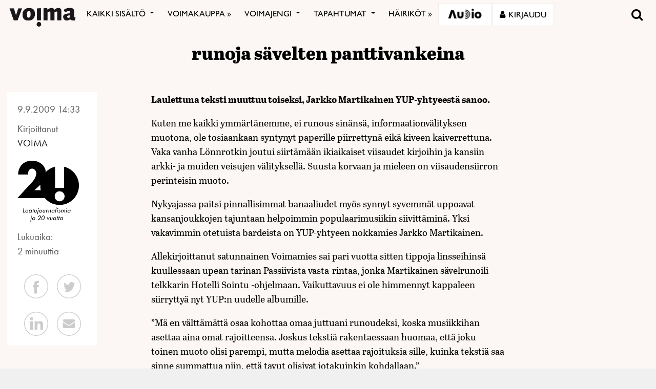

--- FILE ---
content_type: text/html; charset=utf-8
request_url: https://www.google.com/recaptcha/api2/anchor?ar=1&k=6LcHCrAjAAAAAHN1lO3KQBhq306rXrr5WbOt-bRT&co=aHR0cHM6Ly92b2ltYS5maTo0NDM.&hl=en&v=PoyoqOPhxBO7pBk68S4YbpHZ&size=invisible&anchor-ms=20000&execute-ms=30000&cb=qpv7dr3ym0t9
body_size: 48719
content:
<!DOCTYPE HTML><html dir="ltr" lang="en"><head><meta http-equiv="Content-Type" content="text/html; charset=UTF-8">
<meta http-equiv="X-UA-Compatible" content="IE=edge">
<title>reCAPTCHA</title>
<style type="text/css">
/* cyrillic-ext */
@font-face {
  font-family: 'Roboto';
  font-style: normal;
  font-weight: 400;
  font-stretch: 100%;
  src: url(//fonts.gstatic.com/s/roboto/v48/KFO7CnqEu92Fr1ME7kSn66aGLdTylUAMa3GUBHMdazTgWw.woff2) format('woff2');
  unicode-range: U+0460-052F, U+1C80-1C8A, U+20B4, U+2DE0-2DFF, U+A640-A69F, U+FE2E-FE2F;
}
/* cyrillic */
@font-face {
  font-family: 'Roboto';
  font-style: normal;
  font-weight: 400;
  font-stretch: 100%;
  src: url(//fonts.gstatic.com/s/roboto/v48/KFO7CnqEu92Fr1ME7kSn66aGLdTylUAMa3iUBHMdazTgWw.woff2) format('woff2');
  unicode-range: U+0301, U+0400-045F, U+0490-0491, U+04B0-04B1, U+2116;
}
/* greek-ext */
@font-face {
  font-family: 'Roboto';
  font-style: normal;
  font-weight: 400;
  font-stretch: 100%;
  src: url(//fonts.gstatic.com/s/roboto/v48/KFO7CnqEu92Fr1ME7kSn66aGLdTylUAMa3CUBHMdazTgWw.woff2) format('woff2');
  unicode-range: U+1F00-1FFF;
}
/* greek */
@font-face {
  font-family: 'Roboto';
  font-style: normal;
  font-weight: 400;
  font-stretch: 100%;
  src: url(//fonts.gstatic.com/s/roboto/v48/KFO7CnqEu92Fr1ME7kSn66aGLdTylUAMa3-UBHMdazTgWw.woff2) format('woff2');
  unicode-range: U+0370-0377, U+037A-037F, U+0384-038A, U+038C, U+038E-03A1, U+03A3-03FF;
}
/* math */
@font-face {
  font-family: 'Roboto';
  font-style: normal;
  font-weight: 400;
  font-stretch: 100%;
  src: url(//fonts.gstatic.com/s/roboto/v48/KFO7CnqEu92Fr1ME7kSn66aGLdTylUAMawCUBHMdazTgWw.woff2) format('woff2');
  unicode-range: U+0302-0303, U+0305, U+0307-0308, U+0310, U+0312, U+0315, U+031A, U+0326-0327, U+032C, U+032F-0330, U+0332-0333, U+0338, U+033A, U+0346, U+034D, U+0391-03A1, U+03A3-03A9, U+03B1-03C9, U+03D1, U+03D5-03D6, U+03F0-03F1, U+03F4-03F5, U+2016-2017, U+2034-2038, U+203C, U+2040, U+2043, U+2047, U+2050, U+2057, U+205F, U+2070-2071, U+2074-208E, U+2090-209C, U+20D0-20DC, U+20E1, U+20E5-20EF, U+2100-2112, U+2114-2115, U+2117-2121, U+2123-214F, U+2190, U+2192, U+2194-21AE, U+21B0-21E5, U+21F1-21F2, U+21F4-2211, U+2213-2214, U+2216-22FF, U+2308-230B, U+2310, U+2319, U+231C-2321, U+2336-237A, U+237C, U+2395, U+239B-23B7, U+23D0, U+23DC-23E1, U+2474-2475, U+25AF, U+25B3, U+25B7, U+25BD, U+25C1, U+25CA, U+25CC, U+25FB, U+266D-266F, U+27C0-27FF, U+2900-2AFF, U+2B0E-2B11, U+2B30-2B4C, U+2BFE, U+3030, U+FF5B, U+FF5D, U+1D400-1D7FF, U+1EE00-1EEFF;
}
/* symbols */
@font-face {
  font-family: 'Roboto';
  font-style: normal;
  font-weight: 400;
  font-stretch: 100%;
  src: url(//fonts.gstatic.com/s/roboto/v48/KFO7CnqEu92Fr1ME7kSn66aGLdTylUAMaxKUBHMdazTgWw.woff2) format('woff2');
  unicode-range: U+0001-000C, U+000E-001F, U+007F-009F, U+20DD-20E0, U+20E2-20E4, U+2150-218F, U+2190, U+2192, U+2194-2199, U+21AF, U+21E6-21F0, U+21F3, U+2218-2219, U+2299, U+22C4-22C6, U+2300-243F, U+2440-244A, U+2460-24FF, U+25A0-27BF, U+2800-28FF, U+2921-2922, U+2981, U+29BF, U+29EB, U+2B00-2BFF, U+4DC0-4DFF, U+FFF9-FFFB, U+10140-1018E, U+10190-1019C, U+101A0, U+101D0-101FD, U+102E0-102FB, U+10E60-10E7E, U+1D2C0-1D2D3, U+1D2E0-1D37F, U+1F000-1F0FF, U+1F100-1F1AD, U+1F1E6-1F1FF, U+1F30D-1F30F, U+1F315, U+1F31C, U+1F31E, U+1F320-1F32C, U+1F336, U+1F378, U+1F37D, U+1F382, U+1F393-1F39F, U+1F3A7-1F3A8, U+1F3AC-1F3AF, U+1F3C2, U+1F3C4-1F3C6, U+1F3CA-1F3CE, U+1F3D4-1F3E0, U+1F3ED, U+1F3F1-1F3F3, U+1F3F5-1F3F7, U+1F408, U+1F415, U+1F41F, U+1F426, U+1F43F, U+1F441-1F442, U+1F444, U+1F446-1F449, U+1F44C-1F44E, U+1F453, U+1F46A, U+1F47D, U+1F4A3, U+1F4B0, U+1F4B3, U+1F4B9, U+1F4BB, U+1F4BF, U+1F4C8-1F4CB, U+1F4D6, U+1F4DA, U+1F4DF, U+1F4E3-1F4E6, U+1F4EA-1F4ED, U+1F4F7, U+1F4F9-1F4FB, U+1F4FD-1F4FE, U+1F503, U+1F507-1F50B, U+1F50D, U+1F512-1F513, U+1F53E-1F54A, U+1F54F-1F5FA, U+1F610, U+1F650-1F67F, U+1F687, U+1F68D, U+1F691, U+1F694, U+1F698, U+1F6AD, U+1F6B2, U+1F6B9-1F6BA, U+1F6BC, U+1F6C6-1F6CF, U+1F6D3-1F6D7, U+1F6E0-1F6EA, U+1F6F0-1F6F3, U+1F6F7-1F6FC, U+1F700-1F7FF, U+1F800-1F80B, U+1F810-1F847, U+1F850-1F859, U+1F860-1F887, U+1F890-1F8AD, U+1F8B0-1F8BB, U+1F8C0-1F8C1, U+1F900-1F90B, U+1F93B, U+1F946, U+1F984, U+1F996, U+1F9E9, U+1FA00-1FA6F, U+1FA70-1FA7C, U+1FA80-1FA89, U+1FA8F-1FAC6, U+1FACE-1FADC, U+1FADF-1FAE9, U+1FAF0-1FAF8, U+1FB00-1FBFF;
}
/* vietnamese */
@font-face {
  font-family: 'Roboto';
  font-style: normal;
  font-weight: 400;
  font-stretch: 100%;
  src: url(//fonts.gstatic.com/s/roboto/v48/KFO7CnqEu92Fr1ME7kSn66aGLdTylUAMa3OUBHMdazTgWw.woff2) format('woff2');
  unicode-range: U+0102-0103, U+0110-0111, U+0128-0129, U+0168-0169, U+01A0-01A1, U+01AF-01B0, U+0300-0301, U+0303-0304, U+0308-0309, U+0323, U+0329, U+1EA0-1EF9, U+20AB;
}
/* latin-ext */
@font-face {
  font-family: 'Roboto';
  font-style: normal;
  font-weight: 400;
  font-stretch: 100%;
  src: url(//fonts.gstatic.com/s/roboto/v48/KFO7CnqEu92Fr1ME7kSn66aGLdTylUAMa3KUBHMdazTgWw.woff2) format('woff2');
  unicode-range: U+0100-02BA, U+02BD-02C5, U+02C7-02CC, U+02CE-02D7, U+02DD-02FF, U+0304, U+0308, U+0329, U+1D00-1DBF, U+1E00-1E9F, U+1EF2-1EFF, U+2020, U+20A0-20AB, U+20AD-20C0, U+2113, U+2C60-2C7F, U+A720-A7FF;
}
/* latin */
@font-face {
  font-family: 'Roboto';
  font-style: normal;
  font-weight: 400;
  font-stretch: 100%;
  src: url(//fonts.gstatic.com/s/roboto/v48/KFO7CnqEu92Fr1ME7kSn66aGLdTylUAMa3yUBHMdazQ.woff2) format('woff2');
  unicode-range: U+0000-00FF, U+0131, U+0152-0153, U+02BB-02BC, U+02C6, U+02DA, U+02DC, U+0304, U+0308, U+0329, U+2000-206F, U+20AC, U+2122, U+2191, U+2193, U+2212, U+2215, U+FEFF, U+FFFD;
}
/* cyrillic-ext */
@font-face {
  font-family: 'Roboto';
  font-style: normal;
  font-weight: 500;
  font-stretch: 100%;
  src: url(//fonts.gstatic.com/s/roboto/v48/KFO7CnqEu92Fr1ME7kSn66aGLdTylUAMa3GUBHMdazTgWw.woff2) format('woff2');
  unicode-range: U+0460-052F, U+1C80-1C8A, U+20B4, U+2DE0-2DFF, U+A640-A69F, U+FE2E-FE2F;
}
/* cyrillic */
@font-face {
  font-family: 'Roboto';
  font-style: normal;
  font-weight: 500;
  font-stretch: 100%;
  src: url(//fonts.gstatic.com/s/roboto/v48/KFO7CnqEu92Fr1ME7kSn66aGLdTylUAMa3iUBHMdazTgWw.woff2) format('woff2');
  unicode-range: U+0301, U+0400-045F, U+0490-0491, U+04B0-04B1, U+2116;
}
/* greek-ext */
@font-face {
  font-family: 'Roboto';
  font-style: normal;
  font-weight: 500;
  font-stretch: 100%;
  src: url(//fonts.gstatic.com/s/roboto/v48/KFO7CnqEu92Fr1ME7kSn66aGLdTylUAMa3CUBHMdazTgWw.woff2) format('woff2');
  unicode-range: U+1F00-1FFF;
}
/* greek */
@font-face {
  font-family: 'Roboto';
  font-style: normal;
  font-weight: 500;
  font-stretch: 100%;
  src: url(//fonts.gstatic.com/s/roboto/v48/KFO7CnqEu92Fr1ME7kSn66aGLdTylUAMa3-UBHMdazTgWw.woff2) format('woff2');
  unicode-range: U+0370-0377, U+037A-037F, U+0384-038A, U+038C, U+038E-03A1, U+03A3-03FF;
}
/* math */
@font-face {
  font-family: 'Roboto';
  font-style: normal;
  font-weight: 500;
  font-stretch: 100%;
  src: url(//fonts.gstatic.com/s/roboto/v48/KFO7CnqEu92Fr1ME7kSn66aGLdTylUAMawCUBHMdazTgWw.woff2) format('woff2');
  unicode-range: U+0302-0303, U+0305, U+0307-0308, U+0310, U+0312, U+0315, U+031A, U+0326-0327, U+032C, U+032F-0330, U+0332-0333, U+0338, U+033A, U+0346, U+034D, U+0391-03A1, U+03A3-03A9, U+03B1-03C9, U+03D1, U+03D5-03D6, U+03F0-03F1, U+03F4-03F5, U+2016-2017, U+2034-2038, U+203C, U+2040, U+2043, U+2047, U+2050, U+2057, U+205F, U+2070-2071, U+2074-208E, U+2090-209C, U+20D0-20DC, U+20E1, U+20E5-20EF, U+2100-2112, U+2114-2115, U+2117-2121, U+2123-214F, U+2190, U+2192, U+2194-21AE, U+21B0-21E5, U+21F1-21F2, U+21F4-2211, U+2213-2214, U+2216-22FF, U+2308-230B, U+2310, U+2319, U+231C-2321, U+2336-237A, U+237C, U+2395, U+239B-23B7, U+23D0, U+23DC-23E1, U+2474-2475, U+25AF, U+25B3, U+25B7, U+25BD, U+25C1, U+25CA, U+25CC, U+25FB, U+266D-266F, U+27C0-27FF, U+2900-2AFF, U+2B0E-2B11, U+2B30-2B4C, U+2BFE, U+3030, U+FF5B, U+FF5D, U+1D400-1D7FF, U+1EE00-1EEFF;
}
/* symbols */
@font-face {
  font-family: 'Roboto';
  font-style: normal;
  font-weight: 500;
  font-stretch: 100%;
  src: url(//fonts.gstatic.com/s/roboto/v48/KFO7CnqEu92Fr1ME7kSn66aGLdTylUAMaxKUBHMdazTgWw.woff2) format('woff2');
  unicode-range: U+0001-000C, U+000E-001F, U+007F-009F, U+20DD-20E0, U+20E2-20E4, U+2150-218F, U+2190, U+2192, U+2194-2199, U+21AF, U+21E6-21F0, U+21F3, U+2218-2219, U+2299, U+22C4-22C6, U+2300-243F, U+2440-244A, U+2460-24FF, U+25A0-27BF, U+2800-28FF, U+2921-2922, U+2981, U+29BF, U+29EB, U+2B00-2BFF, U+4DC0-4DFF, U+FFF9-FFFB, U+10140-1018E, U+10190-1019C, U+101A0, U+101D0-101FD, U+102E0-102FB, U+10E60-10E7E, U+1D2C0-1D2D3, U+1D2E0-1D37F, U+1F000-1F0FF, U+1F100-1F1AD, U+1F1E6-1F1FF, U+1F30D-1F30F, U+1F315, U+1F31C, U+1F31E, U+1F320-1F32C, U+1F336, U+1F378, U+1F37D, U+1F382, U+1F393-1F39F, U+1F3A7-1F3A8, U+1F3AC-1F3AF, U+1F3C2, U+1F3C4-1F3C6, U+1F3CA-1F3CE, U+1F3D4-1F3E0, U+1F3ED, U+1F3F1-1F3F3, U+1F3F5-1F3F7, U+1F408, U+1F415, U+1F41F, U+1F426, U+1F43F, U+1F441-1F442, U+1F444, U+1F446-1F449, U+1F44C-1F44E, U+1F453, U+1F46A, U+1F47D, U+1F4A3, U+1F4B0, U+1F4B3, U+1F4B9, U+1F4BB, U+1F4BF, U+1F4C8-1F4CB, U+1F4D6, U+1F4DA, U+1F4DF, U+1F4E3-1F4E6, U+1F4EA-1F4ED, U+1F4F7, U+1F4F9-1F4FB, U+1F4FD-1F4FE, U+1F503, U+1F507-1F50B, U+1F50D, U+1F512-1F513, U+1F53E-1F54A, U+1F54F-1F5FA, U+1F610, U+1F650-1F67F, U+1F687, U+1F68D, U+1F691, U+1F694, U+1F698, U+1F6AD, U+1F6B2, U+1F6B9-1F6BA, U+1F6BC, U+1F6C6-1F6CF, U+1F6D3-1F6D7, U+1F6E0-1F6EA, U+1F6F0-1F6F3, U+1F6F7-1F6FC, U+1F700-1F7FF, U+1F800-1F80B, U+1F810-1F847, U+1F850-1F859, U+1F860-1F887, U+1F890-1F8AD, U+1F8B0-1F8BB, U+1F8C0-1F8C1, U+1F900-1F90B, U+1F93B, U+1F946, U+1F984, U+1F996, U+1F9E9, U+1FA00-1FA6F, U+1FA70-1FA7C, U+1FA80-1FA89, U+1FA8F-1FAC6, U+1FACE-1FADC, U+1FADF-1FAE9, U+1FAF0-1FAF8, U+1FB00-1FBFF;
}
/* vietnamese */
@font-face {
  font-family: 'Roboto';
  font-style: normal;
  font-weight: 500;
  font-stretch: 100%;
  src: url(//fonts.gstatic.com/s/roboto/v48/KFO7CnqEu92Fr1ME7kSn66aGLdTylUAMa3OUBHMdazTgWw.woff2) format('woff2');
  unicode-range: U+0102-0103, U+0110-0111, U+0128-0129, U+0168-0169, U+01A0-01A1, U+01AF-01B0, U+0300-0301, U+0303-0304, U+0308-0309, U+0323, U+0329, U+1EA0-1EF9, U+20AB;
}
/* latin-ext */
@font-face {
  font-family: 'Roboto';
  font-style: normal;
  font-weight: 500;
  font-stretch: 100%;
  src: url(//fonts.gstatic.com/s/roboto/v48/KFO7CnqEu92Fr1ME7kSn66aGLdTylUAMa3KUBHMdazTgWw.woff2) format('woff2');
  unicode-range: U+0100-02BA, U+02BD-02C5, U+02C7-02CC, U+02CE-02D7, U+02DD-02FF, U+0304, U+0308, U+0329, U+1D00-1DBF, U+1E00-1E9F, U+1EF2-1EFF, U+2020, U+20A0-20AB, U+20AD-20C0, U+2113, U+2C60-2C7F, U+A720-A7FF;
}
/* latin */
@font-face {
  font-family: 'Roboto';
  font-style: normal;
  font-weight: 500;
  font-stretch: 100%;
  src: url(//fonts.gstatic.com/s/roboto/v48/KFO7CnqEu92Fr1ME7kSn66aGLdTylUAMa3yUBHMdazQ.woff2) format('woff2');
  unicode-range: U+0000-00FF, U+0131, U+0152-0153, U+02BB-02BC, U+02C6, U+02DA, U+02DC, U+0304, U+0308, U+0329, U+2000-206F, U+20AC, U+2122, U+2191, U+2193, U+2212, U+2215, U+FEFF, U+FFFD;
}
/* cyrillic-ext */
@font-face {
  font-family: 'Roboto';
  font-style: normal;
  font-weight: 900;
  font-stretch: 100%;
  src: url(//fonts.gstatic.com/s/roboto/v48/KFO7CnqEu92Fr1ME7kSn66aGLdTylUAMa3GUBHMdazTgWw.woff2) format('woff2');
  unicode-range: U+0460-052F, U+1C80-1C8A, U+20B4, U+2DE0-2DFF, U+A640-A69F, U+FE2E-FE2F;
}
/* cyrillic */
@font-face {
  font-family: 'Roboto';
  font-style: normal;
  font-weight: 900;
  font-stretch: 100%;
  src: url(//fonts.gstatic.com/s/roboto/v48/KFO7CnqEu92Fr1ME7kSn66aGLdTylUAMa3iUBHMdazTgWw.woff2) format('woff2');
  unicode-range: U+0301, U+0400-045F, U+0490-0491, U+04B0-04B1, U+2116;
}
/* greek-ext */
@font-face {
  font-family: 'Roboto';
  font-style: normal;
  font-weight: 900;
  font-stretch: 100%;
  src: url(//fonts.gstatic.com/s/roboto/v48/KFO7CnqEu92Fr1ME7kSn66aGLdTylUAMa3CUBHMdazTgWw.woff2) format('woff2');
  unicode-range: U+1F00-1FFF;
}
/* greek */
@font-face {
  font-family: 'Roboto';
  font-style: normal;
  font-weight: 900;
  font-stretch: 100%;
  src: url(//fonts.gstatic.com/s/roboto/v48/KFO7CnqEu92Fr1ME7kSn66aGLdTylUAMa3-UBHMdazTgWw.woff2) format('woff2');
  unicode-range: U+0370-0377, U+037A-037F, U+0384-038A, U+038C, U+038E-03A1, U+03A3-03FF;
}
/* math */
@font-face {
  font-family: 'Roboto';
  font-style: normal;
  font-weight: 900;
  font-stretch: 100%;
  src: url(//fonts.gstatic.com/s/roboto/v48/KFO7CnqEu92Fr1ME7kSn66aGLdTylUAMawCUBHMdazTgWw.woff2) format('woff2');
  unicode-range: U+0302-0303, U+0305, U+0307-0308, U+0310, U+0312, U+0315, U+031A, U+0326-0327, U+032C, U+032F-0330, U+0332-0333, U+0338, U+033A, U+0346, U+034D, U+0391-03A1, U+03A3-03A9, U+03B1-03C9, U+03D1, U+03D5-03D6, U+03F0-03F1, U+03F4-03F5, U+2016-2017, U+2034-2038, U+203C, U+2040, U+2043, U+2047, U+2050, U+2057, U+205F, U+2070-2071, U+2074-208E, U+2090-209C, U+20D0-20DC, U+20E1, U+20E5-20EF, U+2100-2112, U+2114-2115, U+2117-2121, U+2123-214F, U+2190, U+2192, U+2194-21AE, U+21B0-21E5, U+21F1-21F2, U+21F4-2211, U+2213-2214, U+2216-22FF, U+2308-230B, U+2310, U+2319, U+231C-2321, U+2336-237A, U+237C, U+2395, U+239B-23B7, U+23D0, U+23DC-23E1, U+2474-2475, U+25AF, U+25B3, U+25B7, U+25BD, U+25C1, U+25CA, U+25CC, U+25FB, U+266D-266F, U+27C0-27FF, U+2900-2AFF, U+2B0E-2B11, U+2B30-2B4C, U+2BFE, U+3030, U+FF5B, U+FF5D, U+1D400-1D7FF, U+1EE00-1EEFF;
}
/* symbols */
@font-face {
  font-family: 'Roboto';
  font-style: normal;
  font-weight: 900;
  font-stretch: 100%;
  src: url(//fonts.gstatic.com/s/roboto/v48/KFO7CnqEu92Fr1ME7kSn66aGLdTylUAMaxKUBHMdazTgWw.woff2) format('woff2');
  unicode-range: U+0001-000C, U+000E-001F, U+007F-009F, U+20DD-20E0, U+20E2-20E4, U+2150-218F, U+2190, U+2192, U+2194-2199, U+21AF, U+21E6-21F0, U+21F3, U+2218-2219, U+2299, U+22C4-22C6, U+2300-243F, U+2440-244A, U+2460-24FF, U+25A0-27BF, U+2800-28FF, U+2921-2922, U+2981, U+29BF, U+29EB, U+2B00-2BFF, U+4DC0-4DFF, U+FFF9-FFFB, U+10140-1018E, U+10190-1019C, U+101A0, U+101D0-101FD, U+102E0-102FB, U+10E60-10E7E, U+1D2C0-1D2D3, U+1D2E0-1D37F, U+1F000-1F0FF, U+1F100-1F1AD, U+1F1E6-1F1FF, U+1F30D-1F30F, U+1F315, U+1F31C, U+1F31E, U+1F320-1F32C, U+1F336, U+1F378, U+1F37D, U+1F382, U+1F393-1F39F, U+1F3A7-1F3A8, U+1F3AC-1F3AF, U+1F3C2, U+1F3C4-1F3C6, U+1F3CA-1F3CE, U+1F3D4-1F3E0, U+1F3ED, U+1F3F1-1F3F3, U+1F3F5-1F3F7, U+1F408, U+1F415, U+1F41F, U+1F426, U+1F43F, U+1F441-1F442, U+1F444, U+1F446-1F449, U+1F44C-1F44E, U+1F453, U+1F46A, U+1F47D, U+1F4A3, U+1F4B0, U+1F4B3, U+1F4B9, U+1F4BB, U+1F4BF, U+1F4C8-1F4CB, U+1F4D6, U+1F4DA, U+1F4DF, U+1F4E3-1F4E6, U+1F4EA-1F4ED, U+1F4F7, U+1F4F9-1F4FB, U+1F4FD-1F4FE, U+1F503, U+1F507-1F50B, U+1F50D, U+1F512-1F513, U+1F53E-1F54A, U+1F54F-1F5FA, U+1F610, U+1F650-1F67F, U+1F687, U+1F68D, U+1F691, U+1F694, U+1F698, U+1F6AD, U+1F6B2, U+1F6B9-1F6BA, U+1F6BC, U+1F6C6-1F6CF, U+1F6D3-1F6D7, U+1F6E0-1F6EA, U+1F6F0-1F6F3, U+1F6F7-1F6FC, U+1F700-1F7FF, U+1F800-1F80B, U+1F810-1F847, U+1F850-1F859, U+1F860-1F887, U+1F890-1F8AD, U+1F8B0-1F8BB, U+1F8C0-1F8C1, U+1F900-1F90B, U+1F93B, U+1F946, U+1F984, U+1F996, U+1F9E9, U+1FA00-1FA6F, U+1FA70-1FA7C, U+1FA80-1FA89, U+1FA8F-1FAC6, U+1FACE-1FADC, U+1FADF-1FAE9, U+1FAF0-1FAF8, U+1FB00-1FBFF;
}
/* vietnamese */
@font-face {
  font-family: 'Roboto';
  font-style: normal;
  font-weight: 900;
  font-stretch: 100%;
  src: url(//fonts.gstatic.com/s/roboto/v48/KFO7CnqEu92Fr1ME7kSn66aGLdTylUAMa3OUBHMdazTgWw.woff2) format('woff2');
  unicode-range: U+0102-0103, U+0110-0111, U+0128-0129, U+0168-0169, U+01A0-01A1, U+01AF-01B0, U+0300-0301, U+0303-0304, U+0308-0309, U+0323, U+0329, U+1EA0-1EF9, U+20AB;
}
/* latin-ext */
@font-face {
  font-family: 'Roboto';
  font-style: normal;
  font-weight: 900;
  font-stretch: 100%;
  src: url(//fonts.gstatic.com/s/roboto/v48/KFO7CnqEu92Fr1ME7kSn66aGLdTylUAMa3KUBHMdazTgWw.woff2) format('woff2');
  unicode-range: U+0100-02BA, U+02BD-02C5, U+02C7-02CC, U+02CE-02D7, U+02DD-02FF, U+0304, U+0308, U+0329, U+1D00-1DBF, U+1E00-1E9F, U+1EF2-1EFF, U+2020, U+20A0-20AB, U+20AD-20C0, U+2113, U+2C60-2C7F, U+A720-A7FF;
}
/* latin */
@font-face {
  font-family: 'Roboto';
  font-style: normal;
  font-weight: 900;
  font-stretch: 100%;
  src: url(//fonts.gstatic.com/s/roboto/v48/KFO7CnqEu92Fr1ME7kSn66aGLdTylUAMa3yUBHMdazQ.woff2) format('woff2');
  unicode-range: U+0000-00FF, U+0131, U+0152-0153, U+02BB-02BC, U+02C6, U+02DA, U+02DC, U+0304, U+0308, U+0329, U+2000-206F, U+20AC, U+2122, U+2191, U+2193, U+2212, U+2215, U+FEFF, U+FFFD;
}

</style>
<link rel="stylesheet" type="text/css" href="https://www.gstatic.com/recaptcha/releases/PoyoqOPhxBO7pBk68S4YbpHZ/styles__ltr.css">
<script nonce="T882vEqNkwn-zDihbu2W8A" type="text/javascript">window['__recaptcha_api'] = 'https://www.google.com/recaptcha/api2/';</script>
<script type="text/javascript" src="https://www.gstatic.com/recaptcha/releases/PoyoqOPhxBO7pBk68S4YbpHZ/recaptcha__en.js" nonce="T882vEqNkwn-zDihbu2W8A">
      
    </script></head>
<body><div id="rc-anchor-alert" class="rc-anchor-alert"></div>
<input type="hidden" id="recaptcha-token" value="[base64]">
<script type="text/javascript" nonce="T882vEqNkwn-zDihbu2W8A">
      recaptcha.anchor.Main.init("[\x22ainput\x22,[\x22bgdata\x22,\x22\x22,\[base64]/[base64]/[base64]/ZyhXLGgpOnEoW04sMjEsbF0sVywwKSxoKSxmYWxzZSxmYWxzZSl9Y2F0Y2goayl7RygzNTgsVyk/[base64]/[base64]/[base64]/[base64]/[base64]/[base64]/[base64]/bmV3IEJbT10oRFswXSk6dz09Mj9uZXcgQltPXShEWzBdLERbMV0pOnc9PTM/bmV3IEJbT10oRFswXSxEWzFdLERbMl0pOnc9PTQ/[base64]/[base64]/[base64]/[base64]/[base64]\\u003d\x22,\[base64]\\u003d\x22,\x22XH7Dr8OuV8Orw7nCmHsGJAbDkhXDl8Kfw5PChMOXwqHDvCk+w5DDt1TCl8Okw4w4wrjCoSFwSsKPMsKIw7nCrMOBBRPCvGJXw5TCtcOxwqlFw4zDv3fDkcKgeDkFIi8QaDsEc8Kmw5jCiGVKZsOEw7EuDsKlblbCocO2wpDCnsOFwo9WAnIGJWo/XDx0WMODw6Y+BD/CscOBBcOLw54JcHXDhBfCm3vCocKxwoDDkmN/VGwXw4dpJxzDjQtdwq0+F8K5w5PDhUTCt8OHw7FlwoTCjcK3QsKXcVXCgsOJw6nDm8Oga8OAw6PCkcKQw7cXwrQ3wrVxwo/CrMOsw4kXwoHDncKbw57Cqx5aFsOMaMOgT03DnncCw7XCsGQlw5XDqTdgwpEiw7jCvzXDjnhUMMKuwqpKPMOmHsKxOcKxwqgiw7jCmgrCr8O5ElQyKAHDkUvCkzB0wqRbY8OzFF5rc8O8wobClH5Qwpl4wqfCkDFOw6TDvVs/YhPCvMOHwpw0Y8Oyw57Ci8OLwpxPJWzDqH8dOVgdCcOfFXNWYUrCssOPQj1obmNJw4XCrcOSwq3CuMOrRVcILsKEwpI6wpYhw5fDi8KsNQbDpRF5d8OdUAfCjcKYLiPDsMONLsKLw4lMwpLDlTnDgl/CqAzCknHCu0fDosK8EjUSw4N5w74YAsK7QcKSNxxEJBzCtgXDkRnDt1zDvGbDgsKTwoFfwrXCoMKtHHbDpirCm8KRCTTCm3XDnMKtw7k4LMKBEH8Dw4PCgEPDvQzDrcKWWcOhwqfDtwUGTkPCojPDi0jCnjIAcBrChcOmwrERw5TDrMK6Rw/CsTB0KmTDsMKCwoLDpmvDvMOFETLDt8OSDF5fw5VCw6zDhcKMYXjChsO3Oy0AQcKqGB3DgBXDlMOAD23ChxkqAcK0wpnCmMK0f8Ocw5/Cug5nwqNgwpJDDSvCtsOdM8KlwoJDIEZCGytqH8KpGChyaD/DsRpHAhxGwprCrSHChMKOw4zDksOHw5AdLAXCssKCw5EYVCPDmsO7XAl6wrQWZGp2JMOpw5jDhMKzw4FAw5QtXSzCqGRMFMK4w61Ea8Khw4AAwqBLbsKOwqAcEx80w4RwdsKtw7VOwo/CqMKlIk7CmsKCfjsrw54Ww71PZgfCrMObP3fDqQgnLCw+QiYIwoJJfiTDuBnDp8KxAw95FMK9N8KmwqV3YzLDkH/CkXwvw6MIZGLDkcOqworDvjzDssOuYcOuw6UjCjVuJA3Dmgx2wqfDqsOYPyfDsMKeGBR2G8O0w6HDpMKfw4vCmB7Ci8O6N1/CicKiw5wYwpvCqg3CkMONPcO5w4YeJXEWwoHCiwhGUyXDkAwdZgAew4I9w7XDkcOiw5EUHBgtKTkrwpDDnU7ClF4qO8KiNDTDicOPRBTDqjzDrsKGTBVTZcKIw6TDklo/[base64]/[base64]/w4vCoiPDmMKQRRXChsKmwqHDssOiw6kIwqzCsMOwZUYpw67CvkbCuAPCiU0FeQpGbl0NwrzCkcOLwo04w5HCgMKKR3LDpcK0aDbCuWjDnynDvhZkw5UCw5rChApBw6/ChSVlJ3/CozBHbXHDlEMJw6zCmcO4DcOPwqbClMKkKMKiZsOSw7xjw4g7worCnBnDsQ07woTDjzpjwrLDrBjDi8OlYsOmO3UzA8OaMWQkwpnCnsKJw5NjRcOxU3DCk2DDoDfDmsOMJTZpKcO2w6jCjB7CnMO0wq/[base64]/DnUxHw4PCvsKFOhPCv197B0XClWZWUzQSTSvCqU4Nw4NNwr0ZKFZ0w6k1KMOtdsOTCMOMw6rDtsKNwovCmz3Cqh52w51pw54ldw/CulrCjV0PO8OIw50Ac1HCsMO/[base64]/DgD0/w5UfdsK5X8O9OMKPwoIYw4PCmx55w702w5k8w5ABwpJgccKYA3N9wo1Fwqx7ISbCqMOpw57CvCEow4xxU8Kkw7zDtsKrcRN8w5rCu2zCtg7DlMKqaxgYwp/CvU41w4DCkyl+bWnCosO6wqobwrHCjcO7wqcLwqUyO8O6w67Cv03CnMORwoTCrsObwqptw7UgPTHDpC9vwqBgw7ddWiPCmSIhG8OUSxUVbCvDh8Kpwp7CinvCuMO7wrldXsKICsK/w4w1w5HDhsOVN8Ktw40qw6Egw5d/SnLDgxtkwpNTw4gfw6vCqcOWBcOEw4LClBonwrNnaMOvH13CpS0Vw60RBRxKw6TCqVxac8KmbsOMI8KnEMOUMEPCqyrDjcOBBcK6GCDCh0nDscKQPsOUw794f8KMdsKzw5/[base64]/[base64]/wp4+wrPDlnPCncOEKMOowpbDqMOIw58Kw4d5w4U+byjCv8KxCMKGOsOlZ1TDjnLDjcKXwpPDkV8ewpdFw57DtMOhwqknwpbCmsKafcKJfMKme8KrTHHDk3NdwpTDv0dwUybCkcOxR31zL8OCIsKGwr5oZVPDscKoOcO3fzfCnkfClsOOw6/Cqjwiw6UIwpIDw4PCvSPDt8KUNxh5wrQ0wqjCiMKBwqTDn8OOwohcwpbDrcK4w4vDjMKIwrTDkB/[base64]/DlDlcHW4FwqN4wqR0UVpZYMKfw4TCo8KIwqnCt2rDgV8KbsOJIsKBTcO1w6vDmsO5eD/DhkdaEB7Du8K8EcOzPlEdesOTPFbCkcO8WMKkwp7CgsK9LcKaw4LDvWXCiArDrEDDosO9w5fDksKkG3dLBUhCBjHCicOBw77CncKJwqbDtcKKQ8K2DSxvLncowrwafsKBDlnDqMObwqUHw57ChnAFworCtcKTwp/ClznDs8Oaw6/Cq8Odwr9WwodOHcKtwrLDtsKXE8OgMMO0wpvCmsOUPVDCgBTDiV3DusOlw7ZmIH5CXMOLwqImc8KHwqLDqMKfajnDsMOVdcOlwqHCtsKgYMKLGxQ6cQbCiMK4QcKEaWBxw5PCoQkeP8OpPBdSw4XDocOiFnfDmsK/[base64]/DtMKNaMOKY8KywpnCu8KZw47Duz1Ew4DCvsKQb8KWQMKyX8KrOUbCk03DgsOHEMOTNjwGwoxLwqHCvkTDlHQIGsKQMn/[base64]/UcKaRcKMc8OVCThZWMOVw5DDocOgwovCg8KzPnREXMKzQVt7wqfDpMKJwofCgsK7Q8OzBQZwYBcrVUthUMKRFcKnw5rCvsKEw70gw6zCmsObw7xqZcOdTMOIb8Odw456wpvChMO9w6DDocOjwqQhAkPCvXTCtsOcV0nCusK1w4/Drz/Dr1HCvcKdwoNiecO+UsOjwoXCmwPDhy1Nw5vDsMK6ScOOw7rDv8O+w4p6XsOVw7nDvMOAC8KzwpxVdcKPbxrDjsKdw4jCvRcvw7jDlsKhTWnDnHnDtcK2w4VKw7g2bMKiw5B/SsOKeBPCn8O/GRvDrHPDixpBMMOFcVLDjlLCtAXCiVbCsUPCpVIjTcK1TMK6wp/DrMK3wprDpCvDolfCrmzDiMK7woMlHAzDtx7CuRbDrMKiK8Otw41Twp03QMK/SXchw5N+CmlTwqPCm8OYDMKCEzzCtEDCgcO2woPCuQNrwp/DlVTDv00qGlbDgmoiWUPDuMOuFsKBw4UQw7k9w5QpVh5+JUDCicKyw43CtGFdw6XCjzzDmBXDucKhw6AMAUMFcsK9w4fDl8KvQsOKw54Tw65Mw6R6O8KMwpk8w4IGwpQaH8KPP3h8RsKlwpkswoXDrMKGwrAlw4bDlVHCth/CucOtWHF5XsOWbMK1JxY5w5JMwqZzw74wwoguwozCqQTDoMOWJMK2w7tfw4fCksKWdcKDw47DlBY4Zh/Dnz3CosKyB8KgPcOzFBMSw6kxw5jDll4owq3DnFhWDMORcm/CkcOAI8ONe1ZhOsOqwoQYw5Itw53DvAzDuj5ow4U/PFrCmsOpw4XDrMKzwp02UyA4w4tFwr7DgsKMw6ILwrERwqXColtlw4Uxw6B4w7xjw4hmw6bDm8KAJlTDomZNwrQsfAoWw5zCoMOuPsK3aU3Dp8KWZMK+wprDhsOACcKHw5HCpMOEwrZlw5E/[base64]/Cikdvw5LDrUvDj8K6wrwUwqgAXMKwwp7DjMODwpdDw6wCw4TDuDbCmT1qezXCjcOpw6PCmsKHHcOww6LDpjzCm8KtXsOZEiwnw7HCisKOGmwjcsK8fTYCw6oFwqUJwoEZf8OSKH3CkcKJw5cSbcKBZDB/w656wobCoAcQYsO+D1LDssKoHGHCssO/[base64]/DujjDqEzCvD3ClSZFD8K6AEBcORQSwrFMKsOsw5F6TcKfcUghUjDCnVrCrMKGch/[base64]/d8OBez/DusO7NSZtw5k9XURsaMOkEMKVQDrDlzQ4BlTCim5Ww61IP3rDtMOWBsOWwrPDi0LCmsOOw73DocKoFSJow6PCusKww7lSwqBVLsK1OsORM8OCw7Z8wo/DpT3Cr8KxF0/CmXvCosKYSx7CmMODTcOsw7TChcO+wrIywo8LYFbDm8K7ND86wo3CjCzCnkTDn1kfIDR2wpvCvAo6aV/DhBTDo8OHcStvw6t/Iw07asKcZcOJFWLClGTDosOdw6oGwqZUaFFvw7oew77Cv0fCmTAZAcOsBH8XwrNlTMKmGMOvw4fCthV8w6pJw7rChknCin/[base64]/[base64]/[base64]/DsmZkC8KvwqpewpvDg3M/w5t1XcK1wqPCr8KOCQHDh0tHwpvCmnZ2wqxLaV7DvAjCscKWw5XCs3jCmmDDtVYnbMKgwpzDicKtw53Cqnw+w6TDuMKPQWPCssOowrTCgcObUEsQwrLClgAsZ1IHw77Cn8OJwoTCnF1JMFjDjhzCj8K/UMKFBUQjwrDDtMK/FsONwp1jw6x9wq/[base64]/DucOvNCZrWhAQwobDiEkaw7/[base64]/DpyvCjjbDisKHwqzCosOxw5gVwqsbw5rDjmTCssObwpPCg0zDgsKiNk4kwpJLw4p2C8K0wrkKZMKlw6vDiCzDt3fDlmo0w7drwrbDjR7Dj8KDU8OIwrbCicKmwroSOjTDqxV6wq9ywpJ4wqphw6F9DcO3Hz3CmcONw4HClMKGUXxxwpV4ahZew6DDjnPDhXgfBMO/BF7DgE/[base64]/[base64]/[base64]/CqUg3e8OyGwtrw4B+wpLCp07ComfDsEPCusKowo4Kw6tiwobCj8O4Z8OReyfCncKLwqYYwpxDw7hUw7xiw4orwr19w5stDAZXw74GOGoSfRDCrmRrw6LDl8K4w4LCscKfSsO5BMO+w7BXwq5EZlrCmjYNOWsrwozDmyU2w7/Dm8KZwrwyfwMfwp7Cu8KTQGnCmcK8G8KmMAbDnWowB27Dh8Kkex4je8OsYjDDtMKNK8OQfVLDhHs2wonDv8O/TsOJwoPClyrCkMKtFVHChmMEw6FywqsbwoMcecKRDQdYDTAfw4lfdArDn8ODcsOww6LCgcOow4YPRg/CjknCvEAnRlbDpcOiFcOxwrAqdsOtA8KdGcOFwoRCB3o3eh7DkMKZw5MKw6bCusKMwrpywps5w6oYOcKxwp1jecKDw7cTP0PDiwJAEj7ClnHCrgR4w6rDiRHDkMKxw5vCnztPRsKpVF1NccO8QsO3wonDj8O/w48vw6fCv8OsXk/DgG9gwoHDr15Sf8Kkwr9SwrnCuwfCq0NVXhIVw53Dq8Orw7dpwrMkw7jDjsKQOzXCqMKWw6Ynwp8DFMOESyLDrMOkwrXCjMO/wr/DrUxXw6HDpDF6wqEvcjfCjcOKBwFsWXE4GsOKaMOnA3ZcI8KvwqrDm0QtwqwIHhTDh2ICwr3DsnDDgcOcNR93w67ChVthwr7CgBlaPnHDhgXCqiLCmsOtwrzDgcOpeVLDsCHDs8KbGm4dwojCim1fw6hhWMKZbcO1ZjYnwollb8KzNEYlwqocwq/Di8KGMMOGX1rCnU7CnQzDtETDlMOSwrfDrsO6wqNsNcOyDA1XQX8IIAfCvBHCn3bDin3CkWNZG8KoEsOCwqHDgRHCviHDs8KAGRbDqsK6eMONw4nDr8KWb8ONTsKDw7gdOmctw7DDlXnClMKCw7/CiyjCu3nDlydjw67CtcOuwpU1fMKCw4PDrS/DmMO1HwPDuMO/wps+Hh96EMKIH25nwp97aMO7wpLCiMKZL8Kbw7rDpcK7wpPCnj1AwotRwpgtw5vCjsOkXizCuHPCpMKlRRENwphHw419EMKcAgQ0wrXDv8OGw6s8BioGGsKNa8KhKcKHRTYXw55Cw7EdOMO1YsO7fcKQXcOGw4cow6/[base64]/[base64]/[base64]/Cq8KjTid7wrwMYAfCmVHDgD3Cn8KdJhFAwpHDinbCtcOFw5nDm8KELiQEdsOGwpbCsi3Dr8KLJ0pWw6cKw53Dml/DuytbC8OBw4nCrcOkImvDkcKSfAbDqMODSxDCqMObGFzCnngvOcK4XcOjwr3CnMKCw57ClmnDnsKhwq1wXcOlwqVfwpXCsyrCmgHDgsK9GyXDuiLCrMOxMmLDpcOjw5HCim1EBsOULgrDrsKuG8OVUsKew7oywrlQwojCv8K+wrjCicK4w4AAwovCmcKnwo/DgzTDo1V5XyxcSGlDw7BnesOVw754wrfDgnQkJU3CoFIiw4Afw49Hw6nDojXCiXkHw4vCrCEewrHDhQLDt1Vew7kHw4Zfw7UTSS/DpcKNWcK7wrrClcOgw59mwqNHNRQkF2t1fE7DsAcOScKUw6/CsA05RQ/[base64]/[base64]/[base64]/DqMOQw6fDrD0Jw43DnsKzw63Dt0nCusKmw4PDg8OIecKNYlcWG8Ogf0ZGNgYiw4Agw7TDtR/CrnfDmMOTDDLDpxTCi8O1CcKmw4/DpsO2w68/w6fDjX7CkU91ZVwZw4LDqh/[base64]/GsK/[base64]/[base64]/CoitiW8Ksw6A3fcOZw4/[base64]/DrMKWw47CvsKGwqYQE8KFw6nDqwkBG8KzwoYmTjVJccODwoh6FRU0wqYmwp5rwrLDmMKrw61Hw7R4w4zCvApMdsKRw7/CksKtw7LCig3CksKJDhc8w50MacKOw4Vbc07Cs2jCqGYQwrXDpQXDkFLCg8KwHMOYwqACwq/Cs1XCsk3DqsK+YADDnMOvUcK+w6TDhG4yIizCqMOTTAPCpS1HwrrDn8K6Uj7DqsKcwoBDwpsLIsOmLMKPdyjCn3LCqSsow5hfeivCqcKUw5PChsObw77CmMKGw491w7FtwpjCs8Oow4LCu8Opw4IKw5/CukjCmWxAworDvMK1w5LCmsO5wrvDi8OuAkPCtcOqYm85dcKIAcK/XlfCjsKgwqocw5HDq8KTw4zDlzhDbsKvB8Kxwq7Cg8O7MzHClAVew4nDm8K4wrXChcKuwpIlw5EowoLDg8Oqw4TDjcKGGMKFGTnDjcK3DMKJFmfDv8K6DHzClMODV3nCnsKxPMOfasOQwqIbw7oSwqQxwrfDvWvChcO6SsKUw5HDvAnDnioTFE/CkWQSM1HDtSfCtmrDiynDgMK7w45ow4TCqsOQwoFow4gqWjATwpMpUMOZMcO0NcKlwrAZw6c1w4/CjQ3DhMKqU8KGw5bCn8OGwqVKW2jCvBHCpcOgwqDDnikGYCR3wpU0LMOOw6BBcMOPwrhGwpxvVsO7E1BfwrPDlsK0NcOhw4xqfyTCqSvCpT3Cul8tWiHCq1/[base64]/Dr2EiIcKQw5TCuMKCDsOJwq4VAcOWD8OtTExYw5ACEcKvw4LDrRHDucOGXmJQXgY2w6/ChTVXwrHCrDtWXsKywqJ/ScKUw73DiVDDk8O6wqjDtFRWKTfDosKZOEPDrUpWIh/DqMO4worDjcOJwrfCv3fCssKsMifCkMK6wrg2w4fDnk5nw4MANcKBfsK7w6/DgsKMQx5tw4vDliAqXAR6fcKsw4xnfcO7wo7Dmk3DmTMvR8OeRETCt8OvwofDgMKJwovDn1xyfQ4MQwV3RcKdw757H2bDlsKPXsK0aT/DkCPCnTvDlMO2w4rCn3TCqcKdwp7Dt8O4A8OIP8OsB07CqGYYbMKhwpPDg8KswoXDtcK9w5Rbwphbw5vDo8K+QMKJwrHCnVHCl8KFPXnDhsOjwrAzBRvChMKOPMOpHcK3wqzCp8KtShLCpBTCnsK8w5U5wrpTw5N2XF8+LjsswofCtDDDkR9CZCpSwo4DYQo/[base64]/XcOjwp/DiMOYB8K5wpLCjcKkWsKkw5TDg3JLQWRfWHfCoMKow6JpAcOSNzFsw7bDr0TDtT/Dg386NMKRw7lCA8KQwos3wrDDisKoET/DhMKmJTjDpTTCisOnTcOiwp3CjVQ7wqPCrcOWw6/DvsKYwrzCil8aBsKlEWx5w57CgMK+wrrDi8OmworDusKjw4oxw6JsSMKowr7CjAMWRFw6w4EYU8Kewp/DncKnw7Qswp/CpcKeMsKTw5PCocKDelrDq8ObwpYaw59rw7t8Jy0OwqVjYGoGF8Oic2/DvXctLS4Rw4jDrcOqX8OAUMO0w40IwpVmw4HCn8KYwrnCsMOKC1bDqnLDmXdRZTjCu8Olwp0VYx9xw53CpndfwqfCjcKMMsO6wosQwpFYwp1Ww5F9w4DDkkXCkmXDkw3Djh3CtFFZJcOFL8Knb0PDiAXDoQEED8K/wq7CgMKOw5QQTsOZWMKVwpnCmcKvdRfDmsKZwpINwr9+w4LCisOLZWDCicKGMcOnw5XCrMKSwqNVwoU8ABvDp8KjfnDCpEzCqFQXN19KUcOlw4fCj01nGFTDjcKmIsKQEMOvEB4aF0QVIBDCiGbDp8Kfw5fCn8K/wpp8w5PDtTDCiyTDpjXCg8OMwp7CksOew64Owp19PBFbfV9ew5rDm2HDjC3CigTCrcKDOjhfXVdywoYCwqp2CMKCw4NnVkfCi8KZw6/ClsKAPsOLZ8Kaw7bClsK7wpvCkDLCk8ONwo/Dl8KxAzVrwrvCgMOIwozDtAFnw7HDoMK7w5/CryMIw6gtLMK2DwrCiMK9w7kMYMO/[base64]/Dp0plwocpesKtw41Bw6XDkcOxPMKjw4DCkBMpw7ASDsKsw64NaGUjwrLDp8KHGsKZw5EeXAjCh8OlT8Kbw5LDv8OHwrFxIMOxwoHChsKzTcKKVCbDjsORwrXDuTTDny7Dr8KFwqvCn8KuQMOGwp3DmsOZYiPDq3/CpAnCnMORwp5OwoDDlxMjw5RxwpVRH8KbwpHCqg7DosKAPsKIL2ZYCsKbOgvCksOITQt1bcK1dsK4wolkwq/CljxON8O1wo0ETgnDrsKNw7TDu8OrwoQjwrPCl1I4GMKSw59eJmHDt8KEQ8OXwoTDssO/[base64]/BDUDJFnDgCPDrMO8wrAuwqnCi8OLYcKxw5I3w6DDmlnDiV/CkCZqRH9nHsKhFmxhw7XCjGx1LsOgw7JnZ2zDtX9pw6okw7JlAwnDsSMOw57DjMK+wr5KDcKBw6cxbmzDrSoAJU5aw73CjsKwViA0w7jCrMOvwoDCtcO0VsKuw7nDvcKXwo5Hw7HDhsOAw6kKwqjCjcODw4XDjgJnw6fCnRfDpMKyb17CsCDCmE/CjgYcOMK0PVvDgSFUw4Ysw6Mnwo7Dj3QSw5kDwqXDr8Klw7xowqfDg8K2CzpYHcKNf8OtFMKsw4DChlnCpSrDgjo5wrzDsRHCg0ZOEcKHwqTDoMKVw4bCtMKIw53CicODN8KHwoXDlg/DtArDjMKLEcO2bsOTBChYwqXDk3HDksKJHcOzV8OFHzArRMOwW8OseSzDqgRAWMKAw7XDq8Opw4nCu3cEw6Mrw7USwodcwqTCqx3DkSgTw7vDpAXCncOeLQ88w6lEw6FdwokBBcKIwpQTHsOxwo/Co8KyQMO7XXNGw67Cu8OGOjJ4X2nDosKPwo/CmwTCkA/Ck8OEPy7DisO7w7jCrgo/e8OJw74ZFC4bJcOBw4LDqTTDjy4ywrNVYMKxXxJQw7TDuMKAFHMAHlfDoMKcOCXCgALCnMOCNcOCdG4lwqZ7RcKOwoXClzdGA8K8I8OrHkLCvMOxwrZMw43DplvDisKCwrQ3czUFw6fCuMKwwoFFw4hrNMO1eyYrwq7DhMKXeGPDvynCnyJYTsOBw7YLE8OEcFBtw5/DrBluRsKXSsOAwp/Du8OtC8O0wobDgEvChcO4UzI1XCZmXCrDnGDCtMKEEsOIDMO/[base64]/DucKFwoUFNCzDmiY2w70bEMOkN1VLXcOowr5QfsKswqfDoMKSbAPCtMKuwpzDpDbDtsKyw6/[base64]/w4bDjsKXwqNww7zCl8O8w4zDv8OSEQkGwq1yw6YdWi1Dw6VJL8OSOcKUw559wo9Pwp7CscKOwrgHK8KIw6DCkcKbInTDvMKTUj9iw7VtB1/CscOeBcKmwqzDkcOgw4rDqSMkw6vDucK/wowNwrfDvCPCgcOIwrzCuMKxwpFKFRvCtkFyVMOcA8KoXMKjY8O/BMO5woNbJADCpcKOYsO1TQlUDcKfwrsow6PCvMKQw6AVw7/DiMOIw77DvUx0RxhLUTJSIxXDmMOMw7/CnsOzbCdnAAHCvsOCJXJ2w69XQ1J/[base64]/wrbDiMK9w5jDsDVowpMGLsKCw6MoQ8Kfw6PClsKoQMO/w41rfXEsw4LDgMK2TSDDicKhw4B1wr7CgUQwwpAWX8Kjwo7DpsKHBcOERyjCpTc8dGrCqcO4PHzDpRfDpcO/wq/CsMORw40SSmTCqm7CvwAGwqF6E8KYCcKPNXnDm8Khw4YiwpllMGXCrkjCv8KISgtkMR8gNnXCp8KZwqgJw6/Cq8OXwqgwGWMLClxSU8OFCcKSw5MsKsKowrgzw7Vpw4nDj1nDiUvCpsO6dGQjw4TDsAxqw4bCmsKzw40Pw4lxO8Kzw6YLNMKFw78CwovDssOAZMK1w5LDksOiH8KYE8Ktc8K0EinCslfDkCZxw6/[base64]/KkNMwoIwUXw0w7A5wo3Cp8OCw7VICMK2LMOSLsKYV2vDm0jDnT8Jw5LCkMOLXAoYcm/DhDQYDkXCnMKoTm7CtAHDpHPCpFoiw4V8XG/ClcKtacOcw5rDsMKBw4LCi2kDAMKrWxHDrMK/w6nCswjChFDCosOTTcO/Z8K7wqRzwoHCvj5gOFIkw6xhw40zKDJOIFMiwohJw5JawonDs2AkPS7Cr8KZw61yw6w/w6HDjcK4woPDvMOPUsO/WVwpw7Z6w7wbw5EywoQiwqvDmmXCt3nDjcKBw7N3DhFOwqvCkMOjLcOhByIiw64eYgUIXsKaQz02bcOvDcOyw6PDlsKPQELCi8K2QwlydFlJw5TCpBfDj1bDhWA/ZcKAfS/Cn2ZDQ8K6OMO4HsOnw4fDn8OANUQewrnChsOkw5xeRglPAWTCrRg6w5zCoMKGBCPCuXpZJyXDkU/DnsKvFC5bD3zDuEdWw7IOworCpsOCwo3DpVzDn8KWSsOXw4bCjAYPwpDCq3jDgW8/[base64]/[base64]/AGwxw6DCpsOKb8Osw6lEwq0JwrUrw7pOcMKHwqrDl8OUKT3DjsO/wobChsOJal3ClsKlwpjCv0LDokDDucKtYUp4GsKpw5Ubw5/DpFDCgsOiAcKdDC7Cpy3CncKxMcO9d0EhwrxAa8KUwoNcVsOZP2EpwqPCtcKSwqFnw7ASU0zDmFEKwoDDiMK7woTDmMKPwpBRNGXCs8KkCyEMwo/DrMKrHD0wCcOBwo3CrhnDkcOJcDsBwpHClsK7IcKuYxTCgMO7w4/[base64]/DpX12w4MWUn3ChT5Fw47Dn3fDvgHDscK2bBTDn8O9wobDqcKxw6wMQQ4Fw4EzC8OqV8O/Wh3ClMK7w7TCo8OONsKXwr0/W8KZwovCh8KXwqloF8KRT8OEbjfCvcOVwpEkwpV7wqfDm0TCmMOkw4jCuAbDk8KGwq3DmMK7HcORQWhMw5nDhz59cMKQwr3DosKrw4jCkMKmecKvw7/DmMKcL8OLwpPDqMK1wp/[base64]/w6NPeFTDg3BULzXDpz4cMcOSwovDo10Qw63Do8Klw5wjGcKIw6DDjcOsMMOzw6TCgzjDkBY7VcKTwrsRw51nNcKIw44IP8Kkw7HCmSpNHBPCty5OUipwwqDCsSLCocKJw7vDnTB5bMKGR1vCvn7DrCTDtx/DiDPDgcKBw4zDvg8kwr9OG8Kfw6vCnmbDmsOLTMO+wr/Doiw7M0rDnsOawqrDvhEKM2DDqMKBZMKOw7x0worDhMKbXU7Ckj7DvwTCrsKXwr3DvkVze8OiCcOEGMKxwp9SwpzCpRDDiMO5wo8EGsKvfsKmXMKSRcKcwrpdw7xHwoJ0UcOCwrjDi8KJw49LwqrDo8OjwrlRwooswqIaw5PDiEUXw7oQw47Ds8KSwpXClhvCh2fCuy/DsxvDqMOKwo/Dm8OPwrcdKzIgXhFycSnCtQLCusKpw6XDvcKUHMKIw4ltaiPDlG93UADDhU94V8O5LsKfIjLCkyTDvgvCnX/CmxrCocOIAnhsw4PDqcOwJmnClsKNa8OLwqp/wrzDpsOfwpPCssObw47DrsOnM8KTVmHDk8K5cCsYw53DinvCkcKvDsKowopiwo7Ct8OOw5kjwqrCgDAXPMOlw6ESCAMJW2cNaC42HsO8wp1BeSnDj0bCry0VA2nCtMOUw4BFZFhzw4kleFxdARtlw5pUw70kwqoawpbClQvDkE/Cnx/Chy7DtQhMMC49X0LCowpQN8OawrPDtUfCq8KkfsO1FsOFw4bDhsOfa8Ksw553wr7DvynCpcK4TD4OAyA7wqFrBwMewoc7wrhmMsOcOMOpwpQQDWHCmRbDs3/CuMOow4lLJiRGwonCt8KINMO6LMKYwoPCh8K4FFRLDSPCv3jCg8KkQ8ODW8KUKRfDscK9QsKoC8KHM8O1w4DCkyjDukAhQ8OuwovDkTjDhjoewoLDgsO8w5DCncOgMXfCmcKVw74Nw53CucOxw5nDuFnDmMK0wrHDpgTClsK0w6TDtVPDhMKuajbCq8KTwq/Dk3XDmivDvgYxwrYlEMOWe8OIwqrChSrCqMOow65zRMK7wr7DqcKRTmMGwp/DlXHCsMO2wqdow60GMcKCc8KtAMOJQwg5wopfGsK/[base64]/[base64]/woR7woDDsMOcIcOjwpBow7gxH0EWw4xzDlLDsz3CnXjDjlTDhmbDrhE/[base64]/NxMxQ8O+YcKFT8KOwqfDtcOZwr7CsmLDhhBiEcOyE8OkdMKfDsOSw57Dm2sJwovCg3k5wr8dw4U/w7XCg8KUwq/Dh1zCjEjDh8OGNQLDgSHCkMO9MnBjw6t7w5zDvcKMw7JZBBrCtsOGAlZPE1k2DsOxwrVPwqNjMm1Aw4J0wrrChMKaw7bDmcOawr1GasKWw4tEwrPDqcOfw7omVMO0RiTDicOJwpRkG8K+w6jCnsKBV8OEw5Ayw7YOw5Rzwp/CnMKaw4p1wpfCkl3ClG4dw4LDnFzCnzJpc3jCmGLClsOcw5LCjCjCoMKLw5/DuALCgcODJsKRw7/DjcKwfkhuwp/CpcOYX13DiVx2w7HDoTUGwrVRDnbDuitSw7YUHhTDhhHDukPDvFhgZ2xPRMOrw5kBMsOPPQTDn8OnwqvDsMO7ZMO6SsK9wpnDpnnDhcOaMzdfw6HDvX3ChcK7GcKKOsOow4fDgsK8OMK4w4/[base64]/CuAl/UcKBXAnCn8OCwo1kwq49NsOFUhrDsSDDlQISw794w43CvsK/[base64]/Dr07Dk8OSw7DDtBHDncK1cAvDmzrDqQ9OK8KLw64tw5Vnw5U9wqcgwpMsUyNyEEEQRsO/w7/CjcK4ZXzDo2vCi8OhwoJCwpXCtcKFEzPChyRpd8OPEsOGJT/[base64]/CusOIwpkjwqdFwqTChlHCrMK2Qz/[base64]/Dg8KMP8O9w7fCuys7bMOOw4XCt8KLNE3DsFM8F8O6H301w7/DjcOUf0fDpW4+QsO3wrt7VH91XwnDrMK8w6VLRMK+NybDrn3DnsKpw7IewpcUwpTCvF/CsERqworCvMOsw7lsSMKfDsOzOQzDtcK5MlVKwrJ2OgkkcmLDmMKLwoUpN0pSIMO3wq3CikrCicKIw41Xwop1wqbClsKdM2o0X8O0FxXCoBTDn8OTw6teDX7Ct8K9dGHDusOww4QiwrZRwplRWXvDlsOQacKIc8OlImtjwpPCswt9fkzCrEFgL8KTChpswpTCicK/[base64]/DrMKUwrlOdMOtw6XDqSAXY1fDgFLDgcKew4hjwpPCj8OCwpnDnT/[base64]/CjMKrJiFTwqXDgAhcGgvDqUvCuAoTwol0wpDDp8ObLwxtwoQgccKOADXDrW1BdMKbwpbDszbCj8KQwpMGCVbCsgFxEyrDrGwEw63DhFpWw7TDlsKtR0nDgsOLw4LDtjlcV2M6w5xENGLCrDQ6wpDCisK+wonDlx/Cj8OHd2XCi3vCs2xACCwvw7QCYcOiN8Kdw4fDuxDDnmrDlXp8bCQDwro/IMOywqdzwqgRQkxLMsOQYXrCjMOORG4wwrDDh2vCkmbDrxTDkGVXRkoDw5pQw7fDoSPCojnDpMK2wo46wqzDlHAQDVNDw4XCsiARUwI3GCHCkcKdwo4Wwrw9w55KM8KRKsKgw6cewpQbaFPDjMOew51rw7/ChDMdwoEFTcK0w4zDv8KaZ8O/HELDvcONw7LCoCN9fWcvw4EFGsOPBMKGdkLCoMOFw6zCi8OmDsKgBmcKIxhuw57CvQ00w6HDnQLCl189wp/Cl8Oxw7DDlBfDosKcARAPFMK2w4bDkV9Jw77DjMO3wojCtsKyETLCkkpvBxxiUSLDgETCl0rDsn4fwqwNw4zDu8OkAm0nw47DicO7w7I4U3nDh8KldsOCdcO3W8KXwpp+BGUKw4wOw4PCmU/[base64]/CjiTCsBNZUFnDh2PCusO5wrA1wqnCmQ/DrcOTw7rClMOJfCZiwqLCg8KkV8Ohw6nDkw3CmG/ClsOOw6bDtsKJa0bCtTDDhg7DjMKtDcOvJkRBc1g7wonDpydvw7/CtsO8MsOvw6LDkBJmw7p9IsK+wo4ubShoK33CvGDCh3swHsOnw5MnRcOswpM+awfCkmkNw6/Dp8KKIMKUVMKZC8OywpjCn8O/w75PwoVWUsO/a0rDpEN2w5/DkgLDrAEmw4oBO8OVwqE/wrfDm8Oow71Va1xVw6LDtcKZMC/[base64]/DusOSwqMwwqELwqkPHTDDhzLCjsOZw7xdw4cldlZ4w4UcHcOPTcOtbcOGwohsw7zDoTE/[base64]/[base64]/ChGXCl2fDo8OITcOsw7nDpjjDqjzDnsOPS0ZlN8KGIsK3NyYbKENzworCijRrw5DCncOOw684w5PDuMKNw6gLOwQECcKWw6rDt0g6K8OzWG8HfTxCwo4XIsKUwonCrjJBJWdTDsKkwolXwoZMwrfCnsKOw41EYsOKZcODGizCssOVw5xnQsKeKQM6OsOeKg/DmCUMw4cDN8O3F8OzwpBTRG0TRcKnXA7DnkJHUzfDi1TCij9hasOtw6DClcK5LyFNwqs7wqREw4FdR1Q1wrQqwoLClCLDhsKjE2owN8OuIiVswqgAf2MDBDsTSSQEK8KmSsOGccO5BQPCvlDDoGhNwrk/SBUMwpvDtsKHw73DjsK1dljDtR56wp1Sw653b8KleF/DtFAPSsOcHMKaw6jDnsKJUVFhZ8OAKm1Hw4vDtHsKPUITMhMVf1ZqbMOhdcKQw7A7EMKTPMOZN8OwJcOeHMOdZsK6NcOcwrAVwpoZaMOyw69rcCAoMU18H8K7bTJrFHNLwrnDisKlw6V5w4lKwppk\x22],null,[\x22conf\x22,null,\x226LcHCrAjAAAAAHN1lO3KQBhq306rXrr5WbOt-bRT\x22,0,null,null,null,1,[21,125,63,73,95,87,41,43,42,83,102,105,109,121],[1017145,159],0,null,null,null,null,0,null,0,null,700,1,null,0,\[base64]/76lBhnEnQkZnOKMAhmv8xEZ\x22,0,0,null,null,1,null,0,0,null,null,null,0],\x22https://voima.fi:443\x22,null,[3,1,1],null,null,null,1,3600,[\x22https://www.google.com/intl/en/policies/privacy/\x22,\x22https://www.google.com/intl/en/policies/terms/\x22],\x22KRtiuVyDz7L+UepAXEYps0WBLsqdHI4pHgKCkdSEi3c\\u003d\x22,1,0,null,1,1769280892761,0,0,[101],null,[160,152,25],\x22RC-rOBKBVgA8bn9HQ\x22,null,null,null,null,null,\x220dAFcWeA73ia9YMrpnS1KrOGROAwbFb7cYJYISaibP3nYlKox_abuoXrIKour6ROozZQtLGfoOrxdy_4te00JsHqf_ufLNQVtzKA\x22,1769363692976]");
    </script></body></html>

--- FILE ---
content_type: text/html; charset=UTF-8
request_url: https://voima.fi/wp-admin/admin-ajax.php
body_size: -286
content:
{"uid":0,"s":0,"key":null,"st":1769277294}

--- FILE ---
content_type: text/html; charset=UTF-8
request_url: https://voima.fi/wp-admin/admin-ajax.php
body_size: 1076
content:
[57359,95986,69517,96533,13622,96527,94694,32138,96521,96186,84342,53751,95027,89168,66656,57103,96161,96029,57122,83799,90743,60120,77530,96444,96195,57388,76072,56418,65564,95825,57357,26348,94274,92374,2722,15015,96140,58129,18449,57346,92038,77549,12485,14290,93418,83055,48000,15037,65648,13273,67724,88836,92265,83192,26495,84649,49909,24178,65659,60014,26930,35023,25829,91839,91328,27304,3848,44845,63657,17225,79366,83789,88386,93143,38109,63137,87506,51934,88514,87513,48320,11443,13917,18511,80155,12585,47908,14691,50369,68647,17117,3090,44305,77547,96061,88839,92372,83212,71076,33048,92928,65277,53830,77706,62419,13315,73829,63282,60988,95980,50050,34489,14628,44307,18478,84467,46694,3181,61629,69511,44822,18562,27123,57390,49773,14230,67527,88893,56397,11944,49253,51991,70516,94827,33634,46683,65538,24533,72494,75406,18791,80251,73988,18674,14618,17548,89782,51448,17233,79454,91934,77696,23710,16867,95522,3025,34964,66435,17456,73185,11756,18174,55346,95341,26706,17137,13094,18083,24132,71849,57190,17631,73987,32673,89707,30601,78993,64805,12206,87419,14817,91885,710,90756,34977,50779,26083,90924,83932,18676,75640,14771,56364,95877,82342,80112,3837,22881,2815,25893,14126,3175,38895,52740,46729,71211,34397,11612,2885,92532,61010,60231,66105,57037,63629,17012,17323,71222,64365,684,49286,61260,83065,31933,18274,89519,16825,96011,59793,80788,46985,11812,36277,27302,18540,13447,27163,64606,54024,11483,75394,26486,78990,68359,81491,65136,22471,81237,70659,26910,90103,17001,18404,45395,92022,78865,3486,66704,16664,73900,14651,39508,30303,31162,51022,49702,96050,17083,14421,13844,44864,27670,52304,62764,74832,58982,76646,17847,87242,18788,77455,84387,17477,54421,2582,49576,2340,27300,15121,68329,25122,12690,51988,77349,89611,67175,45422,14140,13814,87394,60980,33150,59214,64129,52121,25977,55108,15164,46623,46225,16640,26762,58077,53749,80714,96479,69566,95431,12576,16605,13069,12820,3328,2754,60941,66186,57775,18079,17006,33653,62768,37436,65993,18056,80450,53112,61154,45368,14397,40447,89228,14132,15031,11895,79436,91729,67019,2508,27184,71445,12338,17450,1212,18355,17807,13965,65571,3279,54542,17670,90598,66153,67144,46974,13350,51907,16795,59393,84505,57361,2459,48009,33599,29882,64303,91259,93479,54448,12940,96187,57187,76556,79413,46423,59571,82958,90535,95402,89646,25964,77169,14194,2594,72660,77958,46983,3182,3094,59162,12246,18728,12404,65015,12546,65144,79634,62218,94692,58253,93683,24405,88519,16601,90656,61107,65106,52938,45663,11609,11478,46536,14667,27277,58049,46336,70544,28631,17968,14891,80852,12236,1247,64999,23296,72657,12169,13083,26696,44247,14583,16801,14940,64222,25877,94317,95611,94659,95076,23986,12661,61767,56609,31951,53133,24976,14342,65047,2687,23647,70790,83069,96163,61281,47989,3888,3451,63608,82305,77511,33064,37438,61758,16364,83067,60761,80311,71005,13748,3203,2570,25159,68365,87868,87327,95706,39510,59937,64271,1134,50510,56223,18061,16817,18351,3863,27999,92986,54488,75292,11892,25175,80053,50723,61027,94715,16863,18812,3533,27782,45080,34820,16465,74965,17558,28062,16899,23022,13963,25972,67559,25854,51373,30990,66418,55290,92714,84447,30817,30524,87975,76303,63047,29742,77307,94368,65403,56940,24895]